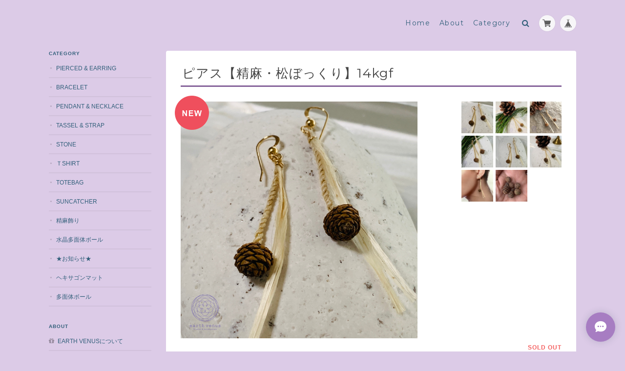

--- FILE ---
content_type: text/html; charset=UTF-8
request_url: https://www.earthvenus.com/items/74208796/reviews?format=user&score=&page=1
body_size: 3292
content:
				<li class="review01__listChild">
			<figure class="review01__itemInfo">
				<a href="/items/71245035" class="review01__imgWrap">
					<img src="https://baseec-img-mng.akamaized.net/images/item/origin/60d7ee1bf12e9d720236c42005ffd79d.jpg?imformat=generic&q=90&im=Resize,width=146,type=normal" alt="フラワーオブライフ刻印プレート【セレナイト】①" class="review01__img">
				</a>
				<figcaption class="review01__item">
					<i class="review01__iconImg ico--good"></i>
					<p class="review01__itemName">フラワーオブライフ刻印プレート【セレナイト】①</p>
										<time datetime="2024-03-01" class="review01__date">2024/03/01</time>
				</figcaption>
			</figure><!-- /.review01__itemInfo -->
						<p class="review01__comment">とても落ち着いたエネルギーのようで、
クリスタルたちを交互で乗せると、ツヤツヤと柔らかいエネルギーで輝いているのを感じます。

六角形の形も心地いいです。
毎日、メンテナンスをしてくれています♡

ご縁をありがとうございます。</p>
									<p class="review01__reply">レビューをいただきありがとうございます。

セレナイトのプレートを気に入ってくださり、
嬉しいです^_^
お持ちのクリスタルが
とても素敵な反応をされているのですね！

こちらこそ、ご縁に大変感謝いたします。
これからも長くお楽しみくださいませ^_^</p>
					</li>
				<li class="review01__listChild">
			<figure class="review01__itemInfo">
				<a href="/items/61758523" class="review01__imgWrap">
					<img src="https://baseec-img-mng.akamaized.net/images/item/origin/75464f1aa7dd639e49164351112cca58.jpg?imformat=generic&q=90&im=Resize,width=146,type=normal" alt="オオヌサ【精麻】(小)≪キバタン≫" class="review01__img">
				</a>
				<figcaption class="review01__item">
					<i class="review01__iconImg ico--good"></i>
					<p class="review01__itemName">オオヌサ【精麻】(小)≪キバタン≫</p>
										<time datetime="2022-06-27" class="review01__date">2022/06/27</time>
				</figcaption>
			</figure><!-- /.review01__itemInfo -->
								</li>
				<li class="review01__listChild">
			<figure class="review01__itemInfo">
				<a href="/items/15984497" class="review01__imgWrap">
					<img src="https://baseec-img-mng.akamaized.net/images/item/origin/089be553482f8d5d8dcb35bdbfc0d037.jpg?imformat=generic&q=90&im=Resize,width=146,type=normal" alt="ペンダント【ラリマーハートＡ】" class="review01__img">
				</a>
				<figcaption class="review01__item">
					<i class="review01__iconImg ico--good"></i>
					<p class="review01__itemName">ペンダント【ラリマーハートＡ】</p>
										<time datetime="2021-08-04" class="review01__date">2021/08/04</time>
				</figcaption>
			</figure><!-- /.review01__itemInfo -->
						<p class="review01__comment">可愛らしく美しいです</p>
									<p class="review01__reply">このたびは、お買い求めいただきありがとうございます^_^
またご丁寧にレビューもいただきとても嬉しいです！

ラリマーのハート型はたくさんありますが、中でもぷっくりしたカワイイカタチに一目惚れして仕入れました。
ハートの左右からチェーンが出るデザインにこだわって穴の位置を決めました。
気に入っていただきとても嬉しいです！

ご縁をお繋ぎし、喜んでいただけることが何より嬉しいですが、このようにご感想をいただき、改めて今後も丁寧に選んでいこうと思いました。

どうぞこのペンダントと末長く仲良くお過ごしくださいませ^_^
ありがとうございました！</p>
					</li>
				<li class="review01__listChild">
			<figure class="review01__itemInfo">
				<a href="/items/17031265" class="review01__imgWrap">
					<img src="https://baseec-img-mng.akamaized.net/images/item/origin/dcaab5ae3e800a8a5a05e087c7b6df4a.jpg?imformat=generic&q=90&im=Resize,width=146,type=normal" alt="原石【アホイトインクォーツ】大" class="review01__img">
				</a>
				<figcaption class="review01__item">
					<i class="review01__iconImg ico--good"></i>
					<p class="review01__itemName">原石【アホイトインクォーツ】大</p>
										<time datetime="2021-06-27" class="review01__date">2021/06/27</time>
				</figcaption>
			</figure><!-- /.review01__itemInfo -->
						<p class="review01__comment">写真から感じた通りのお石でしたので、受け取ってまずホッとしました。
触れていますと「果てまで空間を拡げようとする様な力強さ・でも全然体が苦しくならない優しさ」に、驚きました！
『でも涙までは出ないかなぁ・・』と思ったのですが、
早速連れ出た先の駅のホームで「世界はあなたのもの」そんな声が聴こえた気がした折、何か大きな許しが提示された様に思えて（言葉にし難いのですが）堪らない気持ちになりました。

かわいいラッピングやお心遣いも嬉しかったです（＾＾）
噂に違わぬ素晴らしいお石のご縁を、本当にありがとう
ございました＊
誰かの役に立つ仕事・生き方が出来るよう、努めます＊
</p>
									<p class="review01__reply">このたびは、お買い求めいただきありがとうございます^_^
またご丁寧にレビューもいただきとても嬉しいです！

この石は、存在自体が希少である上に、形状も稀に見る美しさでしたので、販売せずに手元に置こうと何度も思いましたが、待っていらっしゃる方がいると確信していました。
写真と違わぬエネルギー、大事ですね！

ご縁をお繋ぎし、喜んでいただけることが何より嬉しいですが、このようにご感想をいただき、改めて今後も丁寧に選んでいこうと思いました。

どうぞ石と末長く仲良くお過ごしくださいませ^_^
ありがとうございました！</p>
					</li>
				<li class="review01__listChild">
			<figure class="review01__itemInfo">
				<a href="/items/41394235" class="review01__imgWrap">
					<img src="https://baseec-img-mng.akamaized.net/images/item/origin/22b9dc0c3d8b3e721d587d750a836fd8.jpg?imformat=generic&q=90&im=Resize,width=146,type=normal" alt="【Y様専用】：精麻飾り【レンガ】べんがら染" class="review01__img">
				</a>
				<figcaption class="review01__item">
					<i class="review01__iconImg ico--good"></i>
					<p class="review01__itemName">【Y様専用】：精麻飾り【レンガ】べんがら染</p>
										<time datetime="2021-03-19" class="review01__date">2021/03/19</time>
				</figcaption>
			</figure><!-- /.review01__itemInfo -->
						<p class="review01__comment">写真通りの素敵な精麻飾りが届きました。お心遣いも嬉しく、ぜひまた利用したいショップです。ありがとうございました！</p>
									<p class="review01__reply">このたびはお買い求めいただき、またレビューも快くお引き受けくださり、ご丁寧にありがとうございます！！

精麻飾りの再販をリクエストいただき、気に入っていただけたようでとても嬉しいです(^^)
どうぞ末永くお楽しみくださいませ！

今後ともどうぞよろしくお願いいたします。</p>
					</li>
				<li class="review01__listChild">
			<figure class="review01__itemInfo">
				<a href="/items/23767725" class="review01__imgWrap">
					<img src="https://baseec-img-mng.akamaized.net/images/item/origin/8693eded42a57da7e8be810d96f6e825.jpg?imformat=generic&q=90&im=Resize,width=146,type=normal" alt="ピアス【精麻・アメジスト】" class="review01__img">
				</a>
				<figcaption class="review01__item">
					<i class="review01__iconImg ico--good"></i>
					<p class="review01__itemName">ピアス【精麻・アメジスト】</p>
										<time datetime="2020-11-27" class="review01__date">2020/11/27</time>
				</figcaption>
			</figure><!-- /.review01__itemInfo -->
						<p class="review01__comment">つきました！すごい可愛くてつけるのがとても楽しみです(๑′ᴗ‵๑)
この度は要望にも答えてくださり本当にありがとうございました(*´ω`*)</p>
									<p class="review01__reply">このたびはお買い求めいただき、またレビューもご丁寧にありがとうございます！！

精麻のピアスを気に入っていただいたようでとても嬉しいです(^^)

どうぞ末永くお楽しみくださいませ！

今後ともどうぞよろしくお願いいたします。</p>
					</li>
				<li class="review01__listChild">
			<figure class="review01__itemInfo">
				<a href="/items/33938736" class="review01__imgWrap">
					<img src="https://baseec-img-mng.akamaized.net/images/item/origin/1757bd07a3196ff16afef27222dd2d63.jpg?imformat=generic&q=90&im=Resize,width=146,type=normal" alt="★Ｋ様専用ページです★" class="review01__img">
				</a>
				<figcaption class="review01__item">
					<i class="review01__iconImg ico--good"></i>
					<p class="review01__itemName">★Ｋ様専用ページです★</p>
										<time datetime="2020-09-21" class="review01__date">2020/09/21</time>
				</figcaption>
			</figure><!-- /.review01__itemInfo -->
						<p class="review01__comment">とても早く対応して頂きありがとうございます!
とても綺麗なガーネットに矢が貫通している、デザイン、他には無いので特別感を感じます(^^)再販をお願いして叶えて頂いて本当にありがとうございました!</p>
									<p class="review01__reply">このたびは、再販のお申し出からお買い求めをいただき、そしてご丁寧にレビューまで、どうもありがとうございます！

ガーネットが品質もカットも素晴らしく、とても綺麗に輝いていましたので、お送りできることが嬉しくなりました(^^)
喜んでいただけて良かったです。
どうぞ末永くお楽しみくださいませ。

今後ともどうぞよろしくお願いいたします。</p>
					</li>
				<li class="review01__listChild">
			<figure class="review01__itemInfo">
				<a href="/items/32583517" class="review01__imgWrap">
					<img src="https://baseec-img-mng.akamaized.net/images/item/origin/d3c4edc05cfec85cebbccfddafb7e2aa.jpg?imformat=generic&q=90&im=Resize,width=146,type=normal" alt="水晶ビーズ多面体【バッキーボール】直径2.7㎝" class="review01__img">
				</a>
				<figcaption class="review01__item">
					<i class="review01__iconImg ico--good"></i>
					<p class="review01__itemName">水晶ビーズ多面体【バッキーボール】直径2.7㎝</p>
										<time datetime="2020-08-17" class="review01__date">2020/08/17</time>
				</figcaption>
			</figure><!-- /.review01__itemInfo -->
								</li>
				<li class="review01__listChild">
			<figure class="review01__itemInfo">
				<a href="/items/10475180" class="review01__imgWrap">
					<img src="https://baseec-img-mng.akamaized.net/images/item/origin/e9e358e3bffec72158ee32431286c2c4.jpg?imformat=generic&q=90&im=Resize,width=146,type=normal" alt="ギラライト・イン・クオーツ【しずく】" class="review01__img">
				</a>
				<figcaption class="review01__item">
					<i class="review01__iconImg ico--good"></i>
					<p class="review01__itemName">ギラライト・イン・クオーツ【しずく】</p>
										<time datetime="2020-03-19" class="review01__date">2020/03/19</time>
				</figcaption>
			</figure><!-- /.review01__itemInfo -->
								</li>
				<li class="review01__listChild">
			<figure class="review01__itemInfo">
				<a href="/items/16973611" class="review01__imgWrap">
					<img src="https://baseec-img-mng.akamaized.net/images/item/origin/af6a40fc238662f4e92d252b0632e879.jpg?imformat=generic&q=90&im=Resize,width=146,type=normal" alt="ブレスレット【精麻(本藍)・水晶】" class="review01__img">
				</a>
				<figcaption class="review01__item">
					<i class="review01__iconImg ico--good"></i>
					<p class="review01__itemName">ブレスレット【精麻(本藍)・水晶】</p>
										<time datetime="2019-05-26" class="review01__date">2019/05/26</time>
				</figcaption>
			</figure><!-- /.review01__itemInfo -->
						<p class="review01__comment">大好きな藍色！
深い美しい藍色！！
サイズも誂えなようにぴったりでした。
不器用なので装着に手間どりますが（笑）
大切にしたいと思います。</p>
									<p class="review01__reply">この度はお買い求めいただき、またレビューもどうもありがとうございます！

なるべく実物の色が画面からお伝えできるように心がけていますが、気に入っていただけてとても嬉しいです！

これは本当に深い藍色が美しく出ていると思います。
使い込むとまた違った味わいがありますので、どうぞたくさん触れて楽しい時間をお過ごしください！</p>
					</li>
				<li class="review01__listChild">
			<figure class="review01__itemInfo">
				<a href="/items/11758524" class="review01__imgWrap">
					<img src="https://baseec-img-mng.akamaized.net/images/item/origin/e7c3f56db8496a45f84805c56b77094c.jpg?imformat=generic&q=90&im=Resize,width=146,type=normal" alt="ピアス【ミルキークォーツ】" class="review01__img">
				</a>
				<figcaption class="review01__item">
					<i class="review01__iconImg ico--good"></i>
					<p class="review01__itemName">ピアス【ミルキークォーツ】</p>
										<time datetime="2018-12-23" class="review01__date">2018/12/23</time>
				</figcaption>
			</figure><!-- /.review01__itemInfo -->
								</li>
				<li class="review01__listChild">
			<figure class="review01__itemInfo">
				<a href="/items/11758604" class="review01__imgWrap">
					<img src="https://baseec-img-mng.akamaized.net/images/item/origin/9e11e632ce6b3b22afed7d6bc0c5e2be.jpg?imformat=generic&q=90&im=Resize,width=146,type=normal" alt="ピアス【フローライト・ネフライト】" class="review01__img">
				</a>
				<figcaption class="review01__item">
					<i class="review01__iconImg ico--good"></i>
					<p class="review01__itemName">ピアス【フローライト・ネフライト】</p>
										<time datetime="2018-12-23" class="review01__date">2018/12/23</time>
				</figcaption>
			</figure><!-- /.review01__itemInfo -->
								</li>
				<li class="review01__listChild">
			<figure class="review01__itemInfo">
				<a href="/items/10475141" class="review01__imgWrap">
					<img src="https://baseec-img-mng.akamaized.net/images/item/origin/6a89d4ecd736bb78a3c81866796d6cec.jpg?imformat=generic&q=90&im=Resize,width=146,type=normal" alt="ラリマーハート【D】" class="review01__img">
				</a>
				<figcaption class="review01__item">
					<i class="review01__iconImg ico--good"></i>
					<p class="review01__itemName">ラリマーハート【D】</p>
										<time datetime="2018-03-25" class="review01__date">2018/03/25</time>
				</figcaption>
			</figure><!-- /.review01__itemInfo -->
						<p class="review01__comment">丁寧に梱包されて即日に届きました。画像で見る以上に綺麗な薄型のハートで、澄んだ海や空を想像するような綺麗な青色でした。とても気に入ったので、大切に持ち歩きたいと思います。</p>
									<p class="review01__reply">お買い求めいただき、ご丁寧にレビューもどうもありがとうございます！

気に入っていただけたようで、本当に良かったです！

引き込まれる美しさのラリマーです。
これからもずっと仲良くお過ごしくださいね！</p>
					</li>
		